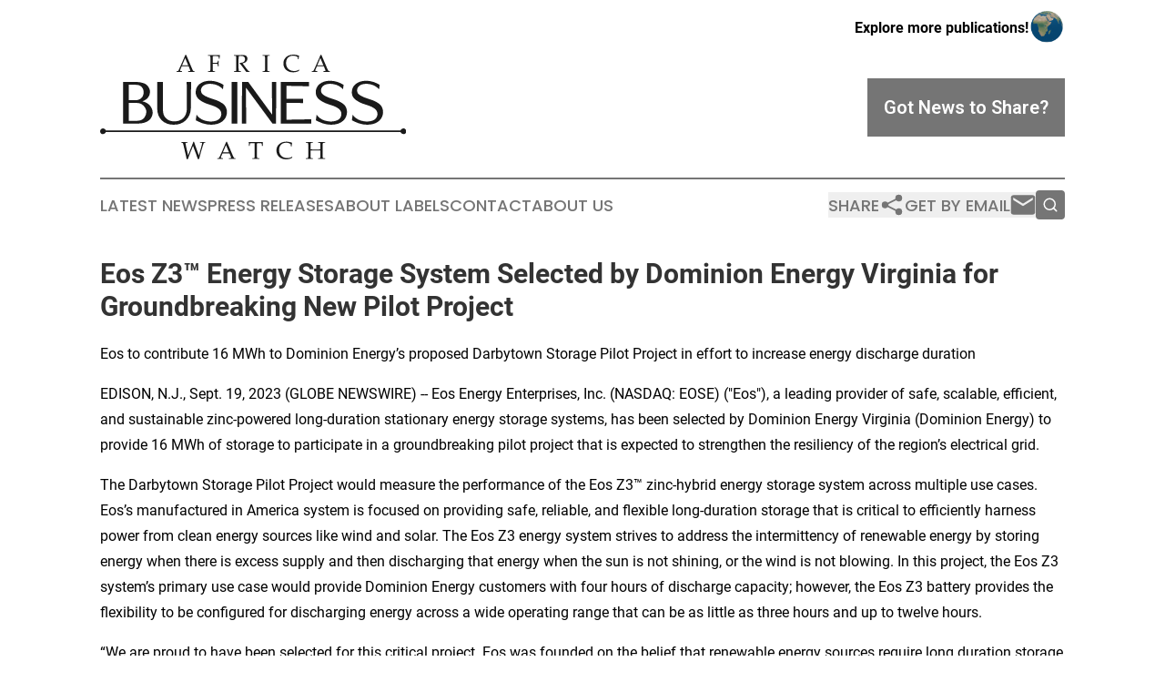

--- FILE ---
content_type: text/html;charset=utf-8
request_url: https://www.africabusinesswatch.com/article/656398890-eos-z3-energy-storage-system-selected-by-dominion-energy-virginia-for-groundbreaking-new-pilot-project
body_size: 8959
content:
<!DOCTYPE html>
<html lang="en">
<head>
  <title>Eos Z3™ Energy Storage System Selected by Dominion Energy Virginia for Groundbreaking New Pilot Project | Africa Business Watch</title>
  <meta charset="utf-8">
  <meta name="viewport" content="width=device-width, initial-scale=1">
    <meta name="description" content="Africa Business Watch is an online news publication focusing on business &amp; economy in the Africa: The best business and economy news from Africa">
    <link rel="icon" href="https://cdn.newsmatics.com/agp/sites/africabusinesswatch-favicon-1.png" type="image/png">
  <meta name="csrf-token" content="WQortzTbRVogT3xwE67GiZc_EP4Kq_iHCn8uG4tszsc=">
  <meta name="csrf-param" content="authenticity_token">
  <link href="/css/styles.min.css?v6eb3bc323562751890e3a74b24e16ad07f30b1f7" rel="stylesheet" data-turbo-track="reload">
  <link rel="stylesheet" href="/plugins/vanilla-cookieconsent/cookieconsent.css?v6eb3bc323562751890e3a74b24e16ad07f30b1f7">
  
<style type="text/css">
    :root {
        --color-primary-background: rgba(117, 117, 117, 0.2);
        --color-primary: #757575;
        --color-secondary: #1a1a1a;
    }
</style>

  <script type="importmap">
    {
      "imports": {
          "adController": "/js/controllers/adController.js?v6eb3bc323562751890e3a74b24e16ad07f30b1f7",
          "alertDialog": "/js/controllers/alertDialog.js?v6eb3bc323562751890e3a74b24e16ad07f30b1f7",
          "articleListController": "/js/controllers/articleListController.js?v6eb3bc323562751890e3a74b24e16ad07f30b1f7",
          "dialog": "/js/controllers/dialog.js?v6eb3bc323562751890e3a74b24e16ad07f30b1f7",
          "flashMessage": "/js/controllers/flashMessage.js?v6eb3bc323562751890e3a74b24e16ad07f30b1f7",
          "gptAdController": "/js/controllers/gptAdController.js?v6eb3bc323562751890e3a74b24e16ad07f30b1f7",
          "hamburgerController": "/js/controllers/hamburgerController.js?v6eb3bc323562751890e3a74b24e16ad07f30b1f7",
          "labelsDescription": "/js/controllers/labelsDescription.js?v6eb3bc323562751890e3a74b24e16ad07f30b1f7",
          "searchController": "/js/controllers/searchController.js?v6eb3bc323562751890e3a74b24e16ad07f30b1f7",
          "videoController": "/js/controllers/videoController.js?v6eb3bc323562751890e3a74b24e16ad07f30b1f7",
          "navigationController": "/js/controllers/navigationController.js?v6eb3bc323562751890e3a74b24e16ad07f30b1f7"          
      }
    }
  </script>
  <script>
      (function(w,d,s,l,i){w[l]=w[l]||[];w[l].push({'gtm.start':
      new Date().getTime(),event:'gtm.js'});var f=d.getElementsByTagName(s)[0],
      j=d.createElement(s),dl=l!='dataLayer'?'&l='+l:'';j.async=true;
      j.src='https://www.googletagmanager.com/gtm.js?id='+i+dl;
      f.parentNode.insertBefore(j,f);
      })(window,document,'script','dataLayer','GTM-KGCXW2X');
  </script>

  <script>
    window.dataLayer.push({
      'cookie_settings': 'delta'
    });
  </script>
</head>
<body class="df-5 is-subpage">
<noscript>
  <iframe src="https://www.googletagmanager.com/ns.html?id=GTM-KGCXW2X"
          height="0" width="0" style="display:none;visibility:hidden"></iframe>
</noscript>
<div class="layout">

  <!-- Top banner -->
  <div class="max-md:hidden w-full content universal-ribbon-inner flex justify-end items-center">
    <a href="https://www.affinitygrouppublishing.com/" target="_blank" class="brands">
      <span class="font-bold text-black">Explore more publications!</span>
      <div>
        <img src="/images/globe.png" height="40" width="40" class="icon-globe"/>
      </div>
    </a>
  </div>
  <header data-controller="hamburger">
  <div class="content">
    <div class="header-top">
      <div class="flex gap-2 masthead-container justify-between items-center">
        <div class="mr-4 logo-container">
          <a href="/">
              <img src="https://cdn.newsmatics.com/agp/sites/africabusinesswatch-logo-1.svg" alt="Africa Business Watch"
                class="max-md:!h-[60px] lg:!max-h-[115px]" height="361140"
                width="auto" />
          </a>
        </div>
        <button class="hamburger relative w-8 h-6">
          <span aria-hidden="true"
            class="block absolute h-[2px] w-9 bg-[--color-primary] transform transition duration-500 ease-in-out -translate-y-[15px]"></span>
          <span aria-hidden="true"
            class="block absolute h-[2px] w-7 bg-[--color-primary] transform transition duration-500 ease-in-out translate-x-[7px]"></span>
          <span aria-hidden="true"
            class="block absolute h-[2px] w-9 bg-[--color-primary] transform transition duration-500 ease-in-out translate-y-[15px]"></span>
        </button>
        <a href="/submit-news" class="max-md:hidden button button-upload-content button-primary w-fit">
          <span>Got News to Share?</span>
        </a>
      </div>
      <!--  Screen size line  -->
      <div class="absolute bottom-0 -ml-[20px] w-screen h-[1px] bg-[--color-primary] z-50 md:hidden">
      </div>
    </div>
    <!-- Navigation bar -->
    <div class="navigation is-hidden-on-mobile" id="main-navigation">
      <div class="w-full md:hidden">
        <div data-controller="search" class="relative w-full">
  <div data-search-target="form" class="relative active">
    <form data-action="submit->search#performSearch" class="search-form">
      <input type="text" name="query" placeholder="Search..." data-search-target="input" class="search-input md:hidden" />
      <button type="button" data-action="click->search#toggle" data-search-target="icon" class="button-search">
        <img height="18" width="18" src="/images/search.svg" />
      </button>
    </form>
  </div>
</div>

      </div>
      <nav class="navigation-part">
          <a href="/latest-news" class="nav-link">
            Latest News
          </a>
          <a href="/press-releases" class="nav-link">
            Press Releases
          </a>
          <a href="/about-labels" class="nav-link">
            About Labels
          </a>
          <a href="/contact" class="nav-link">
            Contact
          </a>
          <a href="/about" class="nav-link">
            About Us
          </a>
      </nav>
      <div class="w-full md:w-auto md:justify-end">
        <div data-controller="navigation" class="header-actions hidden">
  <button class="nav-link flex gap-1 items-center" onclick="window.ShareDialog.openDialog()">
    <span data-navigation-target="text">
      Share
    </span>
    <span class="icon-share"></span>
  </button>
  <button onclick="window.AlertDialog.openDialog()" class="nav-link nav-link-email flex items-center gap-1.5">
    <span data-navigation-target="text">
      Get by Email
    </span>
    <span class="icon-mail"></span>
  </button>
  <div class="max-md:hidden">
    <div data-controller="search" class="relative w-full">
  <div data-search-target="form" class="relative active">
    <form data-action="submit->search#performSearch" class="search-form">
      <input type="text" name="query" placeholder="Search..." data-search-target="input" class="search-input md:hidden" />
      <button type="button" data-action="click->search#toggle" data-search-target="icon" class="button-search">
        <img height="18" width="18" src="/images/search.svg" />
      </button>
    </form>
  </div>
</div>

  </div>
</div>

      </div>
      <a href="/submit-news" class="md:hidden uppercase button button-upload-content button-primary w-fit">
        <span>Got News to Share?</span>
      </a>
      <a href="https://www.affinitygrouppublishing.com/" target="_blank" class="nav-link-agp">
        Explore more publications!
        <img src="/images/globe.png" height="35" width="35" />
      </a>
    </div>
  </div>
</header>

  <div id="main-content" class="content">
    <div id="flash-message"></div>
    <h1>Eos Z3™ Energy Storage System Selected by Dominion Energy Virginia for Groundbreaking New Pilot Project</h1>
<div class="press-release">
  <h2>Eos to contribute 16 MWh to Dominion Energy&#x2019;s proposed Darbytown Storage Pilot Project in effort to increase energy discharge&#xA0;duration</h2>
      <p align="left">EDISON, N.J., Sept.  19, 2023  (GLOBE NEWSWIRE) -- Eos Energy Enterprises, Inc. (NASDAQ: EOSE) ("Eos"), a leading provider of safe, scalable, efficient, and sustainable zinc-powered long-duration stationary energy storage systems, has been selected by Dominion Energy&#xA0;Virginia&#xA0;(Dominion&#xA0;Energy) to provide 16 MWh of storage to participate in a groundbreaking&#xA0;pilot&#xA0;project that is expected to strengthen the&#xA0;resiliency of the region&#x2019;s electrical grid.&#xA0;<br></p>    <p>The Darbytown Storage Pilot Project would measure the performance of the Eos&#xA0;Z3&#x2122;&#xA0;zinc-hybrid energy storage system across multiple use cases. Eos&#x2019;s manufactured in America system is focused on providing safe, reliable, and flexible long-duration storage that is critical to efficiently harness power from clean energy sources like wind and solar. The Eos Z3 energy system strives to address the intermittency of renewable energy by storing energy when there is excess supply and then discharging that energy when the sun is not shining, or the wind is not blowing. In this project, the Eos Z3 system&#x2019;s primary use case would provide Dominion Energy customers with four hours of discharge capacity; however, the Eos Z3 battery provides the flexibility to be configured for discharging energy across a wide operating range that can be as little as three hours and up to twelve hours.</p>    <p>&#x201C;We are proud to have been selected for this critical project. Eos was founded on the belief that renewable energy sources require long duration storage to fully maximize their contribution to the energy mix. Dominion Energy understands that challenge and also that meeting those needs requires multiple storage technologies,&#x201D; said Marshall Chapin, Chief Customer Officer of Eos Energy Enterprises. &#x201C;We&#x2019;re excited for the opportunity to showcase the performance of our zinc-hybrid Eos Z3 energy system to one of the country&#x2019;s premier utilities, Dominion Energy.&#x201D;</p>    <p>&#x201C;Battery storage is a key component in making the grid increasingly clean,&#x201D; said Ed Baine, President of Dominion Energy Virginia. &#x201C;We are excited about this pilot project and partnering with Eos Energy Enterprises on its zinc-hybrid technology, which provides a safer alternative to conventional lithium-ion batteries.&#x201D;</p>    <p>If approved by both the Virginia State Corporation Commission (SCC) and Henrico County, construction on the project would begin at the Darbytown Power Station by late 2024 and be operational by late 2026. The total project would store up to 11 MW of electricity and power up to 2,750 homes in the region, with Eos contributing 4 MW or 16 MWh.</p>    <p>The Darbytown project, proposed in a filing made on September 18th to the Virginia State Corporation Commission (SCC), comes as Dominion is in the process of developing the largest offshore wind project in the U.S. and continuing to grow the second-largest solar power fleet nationwide.</p>    <p align="justify">In addition to a longer duration, Eos&#xA0;Z3 batteries&#xA0;present several other advantages over more traditional energy storage systems.&#xA0;Eos Z3&#x2122; modules are inherently nonflammable. With a water-based electrolyte and flame-retardant polymer framing, there&#x2019;s minimal risk of thermal runaway. When fully charged, they&#x2019;re at most mildly acidic (pH 2-4 range). Even when overcharged, the predominant outgassing component is water vapor.&#xA0;</p>    <p align="justify"><strong>About Eos Energy Enterprises</strong><br>Eos Energy Enterprises, Inc. is accelerating the shift to clean energy with positively ingenious solutions that transform how the world stores power. Our breakthrough Znyth&#x2122; aqueous zinc battery was designed to overcome the limitations of conventional lithium-ion technology. Safe, scalable, efficient, sustainable&#x2014;and manufactured in the U.S&#x2014;it's the core of our innovative systems that today provide utility, industrial, and commercial customers with a proven, reliable energy storage alternative for 3- to 12-hour applications. Eos was founded in 2008 and is headquartered in Edison, New Jersey. For more information about Eos (NASDAQ: EOSE), visit <a href="https://www.globenewswire.com/Tracker?data=86M1IIyiMENUD22vp5feD-ug-7Xdha1LVx9J4ucb7H3luNy0h-89k2lELebhKVPqtEwXn6d_C0DBFVOj23RUCw==" rel="nofollow" target="_blank"><u>eose.com</u></a>.</p>    <p><strong>About Dominion Energy&#xA0;</strong><br>About 7 million customers in 15 states energize their homes and businesses with electricity or natural gas from Dominion Energy (NYSE: D), headquartered in Richmond, Va. Dominion Energy is committed to safely providing reliable, affordable, and sustainable energy and to achieving Net Zero emissions by 2050. Please visit <a href="https://www.globenewswire.com/Tracker?data=kCRgBo1ir0AAwN_XFg_n6RmGja90Dlx0wFZ7gD_OFo8Rwjhc1-d2OS1Xq_hHjYWqODVjCi4qikXucm2B3BM-1iKQJ386MMBebgQGFAboihg=" rel="nofollow" target="_blank">DominionEnergy.com</a> to learn more.&#xA0;</p>  <table style="border-collapse: collapse; width:100%; border-collapse:collapse ;">
<tr>
<td style="max-width:8%; width:8%; min-width:8%;"><strong>Contacts</strong></td>
<td style="max-width:92%; width:92%; min-width:92%;">&#xA0;</td>
</tr>
<tr>
<td style="max-width:6%; width:6%; min-width:6%;">Investors:</td>
<td style="max-width:94%; width:94%; min-width:94%;"><a href="mailto:ir@eose.com" rel="nofollow" target="_blank">ir@eose.com</a></td>
</tr>
<tr>
<td>Media:</td>
<td><a href="mailto:media@eose.com" rel="nofollow" target="_blank">media@eose.com</a></td>
</tr>
</table>  <p><strong><br>Forward-Looking Statements / Disclaimer</strong></p>    <p>This press release includes certain statements that may constitute "forward-looking statements" within the meaning of the "safe harbor" provisions of the Private Securities Litigation Reform Act of 1995. Forward-looking statements include, but are not limited to, statements that refer to the Darbytown Storage Pilot Project and the approvals remaining in connection with the Darbytown project, including timing and related statements, forecasts or other characterizations of future events or circumstances, including any underlying assumptions. The words "anticipate," "believe," "continue," "could," "estimate," "expect," "intends," "may," "might," "plan," "possible," "potential," "predict," "project," "should," "would" and similar expressions may identify forward-looking statements, but the absence of these words does not mean that a statement is not forward-looking. Factors which may cause actual results to differ materially from current expectations include, but are not limited to: changes adversely affecting the business in which we are engaged; our ability to forecast trends accurately; our ability to secure final approval of a loan guarantee from the Department of Energy or the timing and final amount of any loan; our ability to generate cash, service indebtedness and incur additional indebtedness; our ability to secure financing to continue expansion; our ability to secure grants or other federal, state and local investment; our ability to secure satisfactory intercreditor arrangements or modifications with respect to our existing debt financings; our customer&#x2019;s ability to secure project financing; our ability to develop efficient manufacturing processes to scale and to forecast related costs and efficiencies accurately, and to secure labor; fluctuations in our revenue and operating results; competition from existing or new competitors; the failure to convert firm order backlog and pipeline to revenue; the failure to sufficiently reduce manufacturing costs, potential delays in the launch of our Eos Z3 battery; inefficient implementation of the Inflation Reduction Act of 2022; the amount of final tax credits available to our customers or to Eos pursuant to the Inflation Reduction Act; risks associated with security breaches in our information technology systems; the risk of a government shutdown as Eos remains in due diligence on its loan application with the U.S. Department of Energy Loan Programs Office or while we await approval and funding of any loan guarantee; risks related to legal proceedings or claims; risks associated with evolving energy policies in the United States and other countries and the potential costs of regulatory compliance; risks associated with changes in federal, state, or local laws; risks associated with potential costs of regulatory compliance; risks associated with changes to U.S. trade policies; risks resulting from the impact of global pandemics, including the novel coronavirus, Covid-19; our ability to maintain the listing of our shares of common stock on NASDAQ; our ability to grow our business and manage growth profitably, maintain relationships with customers and suppliers and retain our management and key employees; risks related to the adverse changes in general economic conditions, including inflationary pressures and increased interest rates; risk from supply chain disruptions and other impacts of geopolitical conflict; changes in applicable laws or regulations; the possibility that Eos may be adversely affected by other economic, business, and/or competitive factors; other factors beyond our control; risks related to adverse changes in general economic conditions and other risks and uncertainties. The forward-looking statements contained in this press release are also subject to additional risks, uncertainties, and factors, including those more fully described in Eos&#x2019;s most recent filings with the Securities and Exchange Commission, including Eos&#x2019;s most recent Annual Report on Form 10-K and subsequent reports on Forms 10-Q and 8-K. Further information on potential risks that could affect actual results will be included in the subsequent periodic and current reports and other filings that Eos makes with the Securities and Exchange Commission from time to time. Moreover, Eos operates in a very competitive and rapidly changing environment, and new risks and uncertainties may emerge that could have an impact on the forward-looking statements contained in this press release. Forward-looking statements speak only as of the date they are made. Readers are cautioned not to put undue reliance on forward-looking statements, and, except as required by law, Eos assumes no obligation and does not intend to update or revise these forward-looking statements, whether as a result of new information, future events, or otherwise.</p> <img class="__GNW8366DE3E__IMG" src="https://www.globenewswire.com/newsroom/ti?nf=ODkyNDYwNyM1ODIxMTY0IzIyMDMxNDU="> <br><img src="https://ml.globenewswire.com/media/YTAwNjViNmItMWQwOS00ZDY3LTkyNGItYWMzZTI0Yjc1YzAzLTEyMTQ2OTg=/tiny/Eos-Energy-Enterprises-Inc-.png" referrerpolicy="no-referrer-when-downgrade"><p><a href="https://www.globenewswire.com/NewsRoom/AttachmentNg/e491879a-7067-4b84-b74e-3ec1f45c26af" rel="nofollow"><img src="https://ml.globenewswire.com/media/e491879a-7067-4b84-b74e-3ec1f45c26af/small/eos-logo-2c-pri-pos-rgb-300ppi-png.png" border="0" width="150" height="62" alt="Primary Logo"></a></p>
    <p>
  Legal Disclaimer:
</p>
<p>
  EIN Presswire provides this news content "as is" without warranty of any kind. We do not accept any responsibility or liability
  for the accuracy, content, images, videos, licenses, completeness, legality, or reliability of the information contained in this
  article. If you have any complaints or copyright issues related to this article, kindly contact the author above.
</p>
<img class="prtr" src="https://www.einpresswire.com/tracking/article.gif?t=5&a=e9Zr7jM3dgvUVW77&i=s5_uXNAvi77DIuaE" alt="">
</div>

  </div>
</div>
<footer class="footer footer-with-line">
  <div class="content flex flex-col">
    <p class="footer-text text-sm mb-4 order-2 lg:order-1">© 1995-2026 Newsmatics Inc. dba Affinity Group Publishing &amp; Africa Business Watch. All Rights Reserved.</p>
    <div class="footer-nav lg:mt-2 mb-[30px] lg:mb-0 flex gap-7 flex-wrap justify-center order-1 lg:order-2">
        <a href="/about" class="footer-link">About</a>
        <a href="/archive" class="footer-link">Press Release Archive</a>
        <a href="/submit-news" class="footer-link">Submit Press Release</a>
        <a href="/legal/terms" class="footer-link">Terms &amp; Conditions</a>
        <a href="/legal/dmca" class="footer-link">Copyright/DMCA Policy</a>
        <a href="/legal/privacy" class="footer-link">Privacy Policy</a>
        <a href="/contact" class="footer-link">Contact</a>
    </div>
  </div>
</footer>
<div data-controller="dialog" data-dialog-url-value="/" data-action="click->dialog#clickOutside">
  <dialog
    class="modal-shadow fixed backdrop:bg-black/20 z-40 text-left bg-white rounded-full w-[350px] h-[350px] overflow-visible"
    data-dialog-target="modal"
  >
    <div class="text-center h-full flex items-center justify-center">
      <button data-action="click->dialog#close" type="button" class="modal-share-close-button">
        ✖
      </button>
      <div>
        <div class="mb-4">
          <h3 class="font-bold text-[28px] mb-3">Share us</h3>
          <span class="text-[14px]">on your social networks:</span>
        </div>
        <div class="flex gap-6 justify-center text-center">
          <a href="https://www.facebook.com/sharer.php?u=https://www.africabusinesswatch.com" class="flex flex-col items-center font-bold text-[#4a4a4a] text-sm" target="_blank">
            <span class="h-[55px] flex items-center">
              <img width="40px" src="/images/fb.png" alt="Facebook" class="mb-2">
            </span>
            <span class="text-[14px]">
              Facebook
            </span>
          </a>
          <a href="https://www.linkedin.com/sharing/share-offsite/?url=https://www.africabusinesswatch.com" class="flex flex-col items-center font-bold text-[#4a4a4a] text-sm" target="_blank">
            <span class="h-[55px] flex items-center">
              <img width="40px" height="40px" src="/images/linkedin.png" alt="LinkedIn" class="mb-2">
            </span>
            <span class="text-[14px]">
            LinkedIn
            </span>
          </a>
        </div>
      </div>
    </div>
  </dialog>
</div>

<div data-controller="alert-dialog" data-action="click->alert-dialog#clickOutside">
  <dialog
    class="fixed backdrop:bg-black/20 modal-shadow z-40 text-left bg-white rounded-full w-full max-w-[450px] aspect-square overflow-visible"
    data-alert-dialog-target="modal">
    <div class="flex items-center text-center -mt-4 h-full flex-1 p-8 md:p-12">
      <button data-action="click->alert-dialog#close" type="button" class="modal-close-button">
        ✖
      </button>
      <div class="w-full" data-alert-dialog-target="subscribeForm">
        <img class="w-8 mx-auto mb-4" src="/images/agps.svg" alt="AGPs" />
        <p class="md:text-lg">Get the latest news on this topic.</p>
        <h3 class="dialog-title mt-4">SIGN UP FOR FREE TODAY</h3>
        <form data-action="submit->alert-dialog#submit" method="POST" action="/alerts">
  <input type="hidden" name="authenticity_token" value="WQortzTbRVogT3xwE67GiZc_EP4Kq_iHCn8uG4tszsc=">

  <input data-alert-dialog-target="fullnameInput" type="text" name="fullname" id="fullname" autocomplete="off" tabindex="-1">
  <label>
    <input data-alert-dialog-target="emailInput" placeholder="Email address" name="email" type="email"
      value=""
      class="rounded-xs mb-2 block w-full bg-white px-4 py-2 text-gray-900 border-[1px] border-solid border-gray-600 focus:border-2 focus:border-gray-800 placeholder:text-gray-400"
      required>
  </label>
  <div class="text-red-400 text-sm" data-alert-dialog-target="errorMessage"></div>

  <input data-alert-dialog-target="timestampInput" type="hidden" name="timestamp" value="1770150986" autocomplete="off" tabindex="-1">

  <input type="submit" value="Sign Up"
    class="!rounded-[3px] w-full mt-2 mb-4 bg-primary px-5 py-2 leading-5 font-semibold text-white hover:color-primary/75 cursor-pointer">
</form>
<a data-action="click->alert-dialog#close" class="text-black underline hover:no-underline inline-block mb-4" href="#">No Thanks</a>
<p class="text-[15px] leading-[22px]">
  By signing to this email alert, you<br /> agree to our
  <a href="/legal/terms" class="underline text-primary hover:no-underline" target="_blank">Terms & Conditions</a>
</p>

      </div>
      <div data-alert-dialog-target="checkEmail" class="hidden">
        <img class="inline-block w-9" src="/images/envelope.svg" />
        <h3 class="dialog-title">Check Your Email</h3>
        <p class="text-lg mb-12">We sent a one-time activation link to <b data-alert-dialog-target="userEmail"></b>.
          Just click on the link to
          continue.</p>
        <p class="text-lg">If you don't see the email in your inbox, check your spam folder or <a
            class="underline text-primary hover:no-underline" data-action="click->alert-dialog#showForm" href="#">try
            again</a>
        </p>
      </div>

      <!-- activated -->
      <div data-alert-dialog-target="activated" class="hidden">
        <img class="w-8 mx-auto mb-4" src="/images/agps.svg" alt="AGPs" />
        <h3 class="dialog-title">SUCCESS</h3>
        <p class="text-lg">You have successfully confirmed your email and are subscribed to <b>
            Africa Business Watch
          </b> daily
          news alert.</p>
      </div>
      <!-- alreadyActivated -->
      <div data-alert-dialog-target="alreadyActivated" class="hidden">
        <img class="w-8 mx-auto mb-4" src="/images/agps.svg" alt="AGPs" />
        <h3 class="dialog-title">Alert was already activated</h3>
        <p class="text-lg">It looks like you have already confirmed and are receiving the <b>
            Africa Business Watch
          </b> daily news
          alert.</p>
      </div>
      <!-- activateErrorMessage -->
      <div data-alert-dialog-target="activateErrorMessage" class="hidden">
        <img class="w-8 mx-auto mb-4" src="/images/agps.svg" alt="AGPs" />
        <h3 class="dialog-title">Oops!</h3>
        <p class="text-lg mb-4">It looks like something went wrong. Please try again.</p>
        <form data-action="submit->alert-dialog#submit" method="POST" action="/alerts">
  <input type="hidden" name="authenticity_token" value="WQortzTbRVogT3xwE67GiZc_EP4Kq_iHCn8uG4tszsc=">

  <input data-alert-dialog-target="fullnameInput" type="text" name="fullname" id="fullname" autocomplete="off" tabindex="-1">
  <label>
    <input data-alert-dialog-target="emailInput" placeholder="Email address" name="email" type="email"
      value=""
      class="rounded-xs mb-2 block w-full bg-white px-4 py-2 text-gray-900 border-[1px] border-solid border-gray-600 focus:border-2 focus:border-gray-800 placeholder:text-gray-400"
      required>
  </label>
  <div class="text-red-400 text-sm" data-alert-dialog-target="errorMessage"></div>

  <input data-alert-dialog-target="timestampInput" type="hidden" name="timestamp" value="1770150986" autocomplete="off" tabindex="-1">

  <input type="submit" value="Sign Up"
    class="!rounded-[3px] w-full mt-2 mb-4 bg-primary px-5 py-2 leading-5 font-semibold text-white hover:color-primary/75 cursor-pointer">
</form>
<a data-action="click->alert-dialog#close" class="text-black underline hover:no-underline inline-block mb-4" href="#">No Thanks</a>
<p class="text-[15px] leading-[22px]">
  By signing to this email alert, you<br /> agree to our
  <a href="/legal/terms" class="underline text-primary hover:no-underline" target="_blank">Terms & Conditions</a>
</p>

      </div>

      <!-- deactivated -->
      <div data-alert-dialog-target="deactivated" class="hidden">
        <img class="w-8 mx-auto mb-4" src="/images/agps.svg" alt="AGPs" />
        <h3 class="dialog-title">You are Unsubscribed!</h3>
        <p class="text-lg">You are no longer receiving the <b>
            Africa Business Watch
          </b>daily news alert.</p>
      </div>
      <!-- alreadyDeactivated -->
      <div data-alert-dialog-target="alreadyDeactivated" class="hidden">
        <img class="w-8 mx-auto mb-4" src="/images/agps.svg" alt="AGPs" />
        <h3 class="dialog-title">You have already unsubscribed!</h3>
        <p class="text-lg">You are no longer receiving the <b>
            Africa Business Watch
          </b> daily news alert.</p>
      </div>
      <!-- deactivateErrorMessage -->
      <div data-alert-dialog-target="deactivateErrorMessage" class="hidden">
        <img class="w-8 mx-auto mb-4" src="/images/agps.svg" alt="AGPs" />
        <h3 class="dialog-title">Oops!</h3>
        <p class="text-lg">Try clicking the Unsubscribe link in the email again and if it still doesn't work, <a
            href="/contact">contact us</a></p>
      </div>
    </div>
  </dialog>
</div>

<script src="/plugins/vanilla-cookieconsent/cookieconsent.umd.js?v6eb3bc323562751890e3a74b24e16ad07f30b1f7"></script>
  <script src="/js/cookieconsent.js?v6eb3bc323562751890e3a74b24e16ad07f30b1f7"></script>

<script type="module" src="/js/app.js?v6eb3bc323562751890e3a74b24e16ad07f30b1f7"></script>
</body>
</html>


--- FILE ---
content_type: image/svg+xml
request_url: https://cdn.newsmatics.com/agp/sites/africabusinesswatch-logo-1.svg
body_size: 19518
content:
<?xml version="1.0" encoding="UTF-8" standalone="no"?>
<!-- Creator: CorelDRAW X7 -->

<svg
   xmlns:dc="http://purl.org/dc/elements/1.1/"
   xmlns:cc="http://creativecommons.org/ns#"
   xmlns:rdf="http://www.w3.org/1999/02/22-rdf-syntax-ns#"
   xmlns:svg="http://www.w3.org/2000/svg"
   xmlns="http://www.w3.org/2000/svg"
   xmlns:sodipodi="http://sodipodi.sourceforge.net/DTD/sodipodi-0.dtd"
   xmlns:inkscape="http://www.inkscape.org/namespaces/inkscape"
   xml:space="preserve"
   width="10.5395in"
   height="3.6114066in"
   version="1.0"
   viewBox="0 0 1053951 361140.65"
   id="svg18"
   sodipodi:docname="africabusinesswatch-logo-b27-svg_cropped.svg"
   style="clip-rule:evenodd;fill-rule:evenodd;image-rendering:optimizeQuality;shape-rendering:geometricPrecision;text-rendering:geometricPrecision"
   inkscape:version="0.92.3 (2405546, 2018-03-11)"><metadata
   id="metadata24"><rdf:RDF><cc:Work
       rdf:about=""><dc:format>image/svg+xml</dc:format><dc:type
         rdf:resource="http://purl.org/dc/dcmitype/StillImage" /></cc:Work></rdf:RDF></metadata><defs
   id="defs22" /><sodipodi:namedview
   pagecolor="#ffffff"
   bordercolor="#666666"
   borderopacity="1"
   objecttolerance="10"
   gridtolerance="10"
   guidetolerance="10"
   inkscape:pageopacity="0"
   inkscape:pageshadow="2"
   inkscape:window-width="640"
   inkscape:window-height="480"
   id="namedview20"
   showgrid="false"
   inkscape:zoom="0.29734114"
   inkscape:cx="508.12996"
   inkscape:cy="124.21046"
   inkscape:window-x="0"
   inkscape:window-y="0"
   inkscape:window-maximized="0"
   inkscape:current-layer="svg18" />
 <g
   id="Layer_x0020_2"
   transform="translate(-55343,-181631.41)">
  <metadata
   id="CorelCorpID_0Corel-Layer" />
  <path
   d="m 318854,241415 -367,-325 v -2138 l 367,-338 c 1997,-29 3293,-129 3869,-309 575,-170 1096,-537 1547,-1071 450,-534 1366,-2293 2746,-5248 l 4335,-9403 11214,-25403 c 2113,-4981 4209,-9950 6306,-14931 h 2673 l 17606,41405 2351,5515 c 688,1579 1477,3280 2377,5123 887,1830 1508,2929 1846,3251 350,325 772,592 1280,762 505,180 1646,280 3405,309 l 325,338 v 2138 l -325,325 c -2913,-241 -5544,-367 -7882,-367 -4560,142 -9120,267 -13677,367 l -338,-325 v -2138 l 338,-338 c 3081,-58 4994,-184 5769,-396 775,-196 1155,-675 1155,-1421 0,-605 -200,-1393 -579,-2393 l -5065,-12567 h -23884 l -4490,10557 c -800,1898 -1196,3277 -1196,4165 0,688 366,1196 1112,1521 747,338 2618,505 5615,534 l 367,338 v 2138 l -337,325 c -3548,-212 -6641,-325 -9317,-325 -3026,0 -6065,113 -9146,325 z m 18800,-23122 h 20858 l -10345,-24869 z m 105253,-4998 v 8374 l 42,8037 c 29,2997 116,4981 254,5965 141,972 338,1605 591,1888 267,293 776,547 1506,746 746,209 2576,364 5489,476 l 325,241 v 2068 l -325,325 c -6982,-212 -10921,-325 -11834,-325 -875,0 -4814,113 -11796,325 l -322,-325 v -2068 l 322,-241 c 2592,-112 4293,-251 5139,-409 842,-166 1405,-392 1688,-659 296,-283 521,-830 704,-1646 184,-830 280,-2705 309,-5615 l 42,-8783 v -19083 l -84,-8049 c -29,-3126 -100,-5152 -225,-6052 -128,-917 -325,-1522 -579,-1817 -267,-309 -759,-547 -1505,-746 -746,-197 -2576,-338 -5489,-451 l -322,-296 v -2051 l 322,-296 c 11654,167 18465,251 20408,251 6544,0 13255,-84 20125,-251 l 338,296 c -451,1363 -734,2926 -875,4669 -138,1746 -280,4223 -451,7403 l -337,338 h -1926 l -297,-338 c -57,-183 -183,-1251 -366,-3165 -141,-1520 -367,-2900 -659,-4167 -2859,-971 -6799,-1447 -11838,-1447 -2251,0 -4898,167 -7908,492 -308,2151 -466,7374 -466,15677 v 7136 c 3492,42 5869,68 7136,68 2338,0 4348,-84 6023,-267 1676,-167 2676,-351 3014,-505 321,-170 575,-479 759,-929 183,-451 350,-1451 520,-2998 l 239,-2225 295,-322 h 2097 l 338,364 -296,9036 c 0,1042 42,2547 129,4532 112,2251 167,3997 167,5235 l -380,325 h -2055 l -295,-325 -168,-3505 c -71,-1380 -212,-2377 -408,-3010 -183,-634 -508,-1042 -942,-1239 -438,-183 -1422,-366 -2930,-537 -1518,-167 -3840,-237 -6966,-237 -2785,0 -4869,41 -6277,112 z m 72939,-30171 338,-296 c 5027,225 8937,337 11738,337 3110,0 7304,-99 12581,-295 1958,-58 3364,-84 4251,-84 6953,0 11667,1264 14144,3798 2463,2534 3701,5518 3701,8992 0,2309 -605,4576 -1817,6798 -1209,2225 -2981,4123 -5348,5715 -2364,1575 -5628,2772 -9779,3559 775,1071 2167,2927 4164,5574 l 5856,7740 c 1901,2560 3927,5265 6107,8108 2168,2843 3576,4460 4210,4827 617,363 1167,588 1617,675 463,84 1181,125 2168,125 l 338,325 v 1943 l -380,379 c -1325,-170 -2888,-254 -4702,-254 -1942,0 -4081,84 -6389,254 -1901,-2322 -4882,-6319 -8950,-12005 -4727,-6602 -9555,-12709 -14511,-18353 l 409,-1264 c 1434,68 2547,113 3351,113 4756,0 8471,-1142 11172,-3422 2689,-2280 4039,-5444 4039,-9483 0,-3631 -1209,-6361 -3631,-8221 -2421,-1858 -5685,-2787 -9808,-2787 -2885,0 -5615,395 -8162,1196 -425,608 -621,5756 -621,15468 v 19083 l 42,8037 c 29,3109 100,5123 241,6023 142,914 338,1518 605,1814 254,309 759,563 1505,762 733,209 2563,364 5477,476 l 337,241 v 2068 l -337,325 c -142,0 -2550,-71 -7249,-241 -1959,-55 -3476,-84 -4589,-84 -843,0 -4769,113 -11780,325 l -338,-325 v -2068 l 338,-241 c 2547,-112 4251,-251 5110,-409 843,-166 1422,-379 1701,-646 296,-254 537,-817 705,-1659 183,-859 283,-2760 308,-5702 l 46,-8696 v -19083 l -87,-8049 c -26,-3126 -97,-5152 -226,-6052 -125,-917 -308,-1522 -575,-1817 -254,-309 -759,-547 -1505,-746 -746,-197 -2563,-338 -5477,-451 l -338,-296 z m 99330,-296 5152,167 c 3376,112 5598,170 6640,170 930,0 4869,-112 11838,-337 l 322,296 v 2051 l -322,296 c -1900,58 -3364,142 -4393,242 -1042,112 -1785,321 -2251,617 -463,312 -775,1013 -929,2126 -155,1112 -226,2659 -226,4643 l -83,9487 v 19083 l 42,8037 c 28,3109 112,5123 254,6023 125,914 324,1518 591,1814 267,309 759,563 1506,762 746,209 2576,364 5489,476 l 322,241 v 2068 l -322,325 c -141,0 -2563,-71 -7262,-241 -1958,-55 -3476,-84 -4576,-84 -858,0 -4785,113 -11792,325 l -338,-325 v -2068 l 338,-241 c 2563,-112 4264,-251 5110,-409 858,-166 1421,-379 1717,-646 280,-254 518,-817 701,-1659 170,-859 283,-2760 296,-5702 l 42,-8696 v -19083 l -71,-8049 c -26,-3126 -113,-5152 -238,-6052 -113,-917 -309,-1522 -576,-1817 -254,-309 -762,-547 -1492,-746 -746,-197 -2576,-338 -5489,-451 l -338,-296 v -2051 z m 125741,51296 -1560,3827 c -6110,3110 -12626,4660 -19549,4660 -9921,0 -17987,-2817 -24177,-8445 -6207,-5644 -9304,-13005 -9304,-22109 0,-6261 1550,-11738 4644,-16424 3084,-4685 7165,-8190 12246,-10512 5065,-2322 10764,-3490 17083,-3490 3659,0 7278,393 10850,1155 3563,772 6544,1688 8937,2772 l 296,409 c -633,1533 -1225,5344 -1772,11426 l -296,324 h -1929 l -338,-324 -408,-7024 c -2010,-1589 -4432,-2827 -7275,-3727 -2843,-888 -5814,-1338 -8882,-1338 -4657,0 -8808,1000 -12497,2997 -3685,1984 -6541,4869 -8583,8654 -2026,3773 -3039,8403 -3039,13877 0,5489 1196,10316 3589,14468 2376,4152 5643,7332 9779,9570 4139,2223 8979,3336 14498,3336 2447,0 4798,-242 7049,-705 2251,-463 4139,-1042 5628,-1730 1492,-691 2929,-1521 4309,-2521 z m 43334,7291 -367,-325 v -2138 l 367,-338 c 1997,-29 3293,-129 3869,-309 575,-170 1096,-537 1547,-1071 450,-534 1366,-2293 2746,-5248 l 4335,-9403 11214,-25403 c 2112,-4981 4209,-9950 6306,-14931 h 2673 l 17607,41405 2350,5515 c 689,1579 1476,3280 2377,5123 888,1830 1508,2929 1846,3251 350,325 772,592 1280,762 505,180 1646,280 3405,309 l 325,338 v 2138 l -325,325 c -2913,-241 -5544,-367 -7882,-367 -4560,142 -9120,267 -13677,367 l -338,-325 v -2138 l 338,-338 c 3081,-58 4994,-184 5769,-396 775,-196 1155,-675 1155,-1421 0,-605 -200,-1393 -579,-2393 l -5065,-12567 h -23884 l -4490,10557 c -801,1898 -1196,3277 -1196,4165 0,688 366,1196 1113,1521 746,338 2617,505 5614,534 l 367,338 v 2138 l -338,325 c -3547,-212 -6641,-325 -9316,-325 -3026,0 -6065,113 -9146,325 z m 18800,-23122 h 20858 l -10345,-24869 z"
   id="path3"
   inkscape:connector-curvature="0"
   style="fill:#1a1a1a" />
 </g>
 <g
   id="Layer_x0020_3"
   transform="translate(-55343,-181631.41)">
  <metadata
   id="CorelCorpID_1Corel-Layer" />
  <path
   d="m 134506,275873 v 143438 h 48325 c 6149,0 11099,-263 14845,-787 7236,-1087 13497,-2998 18784,-5699 5399,-2849 9522,-6149 12298,-9895 2772,-3863 4759,-7799 5923,-11735 1312,-3975 1763,-7950 1312,-11960 -562,-8435 -3862,-16009 -9898,-22759 -5924,-6785 -14433,-11397 -25569,-13832 8287,-2849 14583,-6898 19009,-12185 4460,-5360 6859,-11470 7235,-18333 450,-4573 -151,-8847 -1762,-12857 -1463,-4200 -4014,-8063 -7686,-11661 -3672,-3711 -8924,-6599 -15822,-8548 -6860,-2135 -15108,-3187 -24705,-3187 z m 19344,9673 h 22383 c 5287,0 9371,486 12332,1538 5625,1797 9787,5023 12488,9635 2810,4572 4197,9747 4197,15596 0,5136 -1387,9973 -4197,14507 -2849,4538 -6975,7837 -12410,9899 -4014,1537 -8362,2286 -13047,2286 h -21746 z m 0,62797 h 28345 c 9297,0 16983,3300 23055,9896 6148,6598 9223,13535 9223,20883 0,5699 -1689,11359 -5062,17019 -3448,5550 -8210,9487 -14282,11735 -1875,601 -4049,1087 -6486,1424 -2399,226 -4387,415 -5924,563 -1463,0 -3824,39 -7123,113 -3226,-74 -5213,-113 -5924,-113 h -15822 z m 97962,-72470 v 90164 c 0,18070 5435,32281 16269,42626 10237,9825 23769,14697 40527,14697 16983,0 30631,-4872 40977,-14697 11699,-11059 17697,-25080 17996,-42063 l 975,-90727 h -15257 c 74,151 261,30554 560,91251 225,6750 -862,13124 -3184,19122 -2212,5923 -5364,10795 -9448,14619 -7837,7313 -18109,10985 -30744,10985 -11583,0 -21106,-3672 -28567,-10985 -4122,-4123 -6898,-8696 -8361,-13719 -1312,-5062 -2023,-11024 -2097,-17922 l -77,-93351 z m 185615,-3975 c -16423,-862 -29995,3074 -40752,11886 -4164,3373 -7460,7985 -9898,13835 -2174,5772 -2888,11995 -2062,18668 936,6673 3711,12372 8323,17134 3373,3374 7573,6522 12632,9449 5139,2923 9374,5058 12748,6374 3451,1312 8435,3071 14922,5248 6447,2061 11284,3747 14506,5058 3300,1165 7011,3039 11098,5625 4162,2399 7349,5213 9562,8435 3524,4538 4759,9973 3749,16273 -900,6145 -3675,11095 -8361,14806 -4162,3225 -9860,5473 -17022,6711 -6972,1165 -14095,1165 -21405,0 -6898,-1013 -13423,-3074 -19572,-6148 -5997,-3223 -11095,-7159 -15256,-11848 -527,-749 -1614,-2434 -3299,-5058 l -2737,19867 c 1087,303 4049,1727 8885,4274 9371,4689 19045,7873 28979,9561 10197,1537 19794,1576 28792,113 8998,-1537 16758,-4612 23283,-9224 6673,-4685 11471,-10647 14394,-17883 2926,-7834 3714,-15334 2290,-22418 -1390,-7123 -4200,-12934 -8435,-17472 -2927,-3222 -7011,-6258 -12185,-9107 -5062,-2927 -9449,-5101 -13199,-6487 -3750,-1463 -9033,-3299 -15931,-5473 -5850,-2062 -10423,-3676 -13722,-4837 -3149,-1351 -6786,-3001 -10873,-5062 -4088,-2212 -7349,-4499 -9786,-6937 -2849,-2997 -4387,-6898 -4612,-11734 -148,-4985 1425,-9445 4724,-13420 3750,-4235 8699,-7050 14848,-8435 6223,-1538 12860,-1763 19980,-676 10388,1312 19122,4499 26133,9561 4460,2923 7798,5847 10011,8773 l 1987,-15597 c -14211,-8548 -28457,-13159 -42739,-13835 z m 70630,3975 v 143438 h 19569 V 275873 Z m 36028,0 -1087,143438 h 15259 l -977,-124130 91366,124130 h 12221 l 974,-143438 h -15259 l 1090,112884 -82368,-112884 z m 133128,0 v 143438 h 104674 v -14735 l -85330,1537 v -58072 l 57773,527 v -14809 l -57773,524 v -45026 l 77532,1538 v -14922 z m 173543,-3975 c -16424,-862 -29995,3074 -40752,11886 -4165,3373 -7461,7985 -9899,13835 -2174,5772 -2888,11995 -2061,18668 936,6673 3711,12372 8323,17134 3373,3374 7573,6522 12632,9449 5139,2923 9374,5058 12747,6374 3451,1312 8436,3071 14922,5248 6448,2061 11285,3747 14507,5058 3299,1165 7011,3039 11098,5625 4161,2399 7348,5213 9561,8435 3525,4538 4759,9973 3749,16273 -900,6145 -3675,11095 -8361,14806 -4161,3225 -9860,5473 -17021,6711 -6972,1165 -14095,1165 -21405,0 -6898,-1013 -13424,-3074 -19572,-6148 -5998,-3223 -11095,-7159 -15256,-11848 -528,-749 -1615,-2434 -3300,-5058 l -2737,19867 c 1088,303 4049,1727 8886,4274 9371,4689 19044,7873 28978,9561 10198,1537 19794,1576 28792,113 8998,-1537 16758,-4612 23283,-9224 6673,-4685 11471,-10647 14395,-17883 2926,-7834 3714,-15334 2289,-22418 -1389,-7123 -4200,-12934 -8435,-17472 -2926,-3222 -7011,-6258 -12185,-9107 -5062,-2927 -9449,-5101 -13198,-6487 -3750,-1463 -9034,-3299 -15932,-5473 -5849,-2062 -10423,-3676 -13722,-4837 -3148,-1351 -6786,-3001 -10873,-5062 -4087,-2212 -7348,-4499 -9786,-6937 -2849,-2997 -4386,-6898 -4611,-11734 -148,-4985 1424,-9445 4724,-13420 3749,-4235 8699,-7050 14847,-8435 6223,-1538 12861,-1763 19981,-676 10387,1312 19121,4499 26132,9561 4461,2923 7799,5847 10011,8773 l 1988,-15597 c -14211,-8548 -28458,-13159 -42739,-13835 z m 124129,0 c -16423,-862 -29994,3074 -40751,11886 -4165,3373 -7461,7985 -9899,13835 -2174,5772 -2887,11995 -2061,18668 936,6673 3711,12372 8323,17134 3373,3374 7573,6522 12632,9449 5139,2923 9374,5058 12747,6374 3451,1312 8436,3071 14922,5248 6448,2061 11285,3747 14507,5058 3300,1165 7011,3039 11098,5625 4162,2399 7349,5213 9561,8435 3525,4538 4760,9973 3750,16273 -901,6145 -3676,11095 -8362,14806 -4161,3225 -9859,5473 -17021,6711 -6972,1165 -14096,1165 -21405,0 -6898,-1013 -13423,-3074 -19572,-6148 -5998,-3223 -11095,-7159 -15256,-11848 -528,-749 -1615,-2434 -3300,-5058 l -2737,19867 c 1087,303 4049,1727 8886,4274 9371,4689 19044,7873 28978,9561 10198,1537 19794,1576 28792,113 8998,-1537 16758,-4612 23283,-9224 6673,-4685 11471,-10647 14394,-17883 2927,-7834 3715,-15334 2290,-22418 -1389,-7123 -4200,-12934 -8435,-17472 -2927,-3222 -7011,-6258 -12185,-9107 -5062,-2927 -9448,-5101 -13198,-6487 -3750,-1463 -9033,-3299 -15932,-5473 -5849,-2062 -10422,-3676 -13722,-4837 -3148,-1351 -6785,-3001 -10873,-5062 -4087,-2212 -7348,-4499 -9785,-6937 -2850,-2997 -4387,-6898 -4612,-11734 -148,-4985 1425,-9445 4724,-13420 3750,-4235 8699,-7050 14848,-8435 6223,-1538 12860,-1763 19980,-676 10387,1312 19122,4499 26132,9561 4461,2923 7799,5847 10011,8773 l 1988,-15597 c -14211,-8548 -28458,-13159 -42740,-13835 z"
   id="path7"
   inkscape:connector-curvature="0"
   style="fill:#1a1a1a" />
 </g>
 <g
   id="Layer_x0020_4"
   transform="translate(-55343,-181631.41)">
  <metadata
   id="CorelCorpID_2Corel-Layer" />
  <path
   d="m 74840,442959 h 1014957 c 1264,-4058 5050,-7004 9524,-7004 5509,0 9973,4465 9973,9973 0,5509 -4464,9974 -9973,9974 -4475,0 -8260,-2947 -9524,-7006 H 74840 c -1263,4059 -5048,7006 -9523,7006 -5509,0 -9974,-4465 -9974,-9974 0,-5508 4465,-9973 9974,-9973 4474,0 8260,2946 9523,7004 z"
   id="path11"
   inkscape:connector-curvature="0"
   style="fill:#1a1a1a" />
 </g>
 <g
   id="Layer_x0020_5"
   transform="translate(-55343,-181631.41)">
  <metadata
   id="CorelCorpID_3Corel-Layer" />
  <path
   d="m 353380,542039 -3756,-17198 -7953,-33931 c -634,-2701 -1293,-4206 -1984,-4515 -689,-312 -2168,-605 -4448,-888 l -338,-325 v -1813 l 338,-380 c 3955,225 7461,338 10513,338 2280,0 5602,-113 9979,-338 l 366,380 v 1813 l -325,325 c -3055,113 -4881,267 -5502,450 -621,197 -929,647 -929,1367 0,576 266,2390 816,5457 550,3069 1055,5561 1493,7490 l 6473,28567 10175,-25360 c 2673,-6699 5291,-13719 7879,-21068 h 2647 c 2196,6911 4460,13597 6798,20084 l 9684,26881 7007,-24614 c 717,-2576 1604,-5982 2646,-10175 1042,-4210 1563,-6644 1563,-7307 0,-746 -341,-1196 -1029,-1376 -688,-184 -2659,-312 -5939,-396 l -322,-366 v -1814 l 322,-338 c 4672,225 7486,338 8457,338 875,0 3731,-113 8570,-338 l 341,338 v 1855 l -341,283 c -1559,55 -2601,196 -3135,438 -521,225 -971,588 -1354,1067 -392,480 -942,1888 -1646,4223 l -2390,7670 -4251,13905 c -605,1997 -1717,6065 -3335,12201 l -4589,17070 h -4194 c -2871,-8528 -5235,-15339 -7094,-20450 l -9400,-25444 -8204,20366 -4418,11539 c -1155,3055 -2071,5544 -2760,7474 l -2267,6515 z m 106002,-463 -367,-324 v -2139 l 367,-338 c 1997,-29 3293,-129 3869,-308 575,-171 1096,-537 1547,-1071 450,-534 1366,-2293 2746,-5249 l 4335,-9403 11214,-25402 c 2113,-4982 4209,-9950 6306,-14932 h 2672 l 17607,41405 2351,5515 c 688,1579 1476,3280 2377,5123 887,1830 1508,2930 1846,3251 350,325 772,592 1279,763 506,179 1647,279 3406,308 l 325,338 v 2139 l -325,324 c -2913,-241 -5544,-367 -7882,-367 -4560,142 -9120,267 -13677,367 l -338,-324 v -2139 l 338,-338 c 3081,-58 4994,-183 5769,-395 775,-197 1155,-676 1155,-1422 0,-604 -200,-1392 -579,-2392 l -5065,-12568 h -23884 l -4490,10558 c -801,1897 -1196,3277 -1196,4164 0,688 366,1197 1112,1521 746,338 2618,505 5615,534 l 367,338 v 2139 l -338,324 c -3547,-212 -6640,-324 -9316,-324 -3026,0 -6065,112 -9146,324 z m 18800,-23122 h 20858 l -10345,-24869 z m 137045,-35465 380,380 c -251,2463 -380,6782 -380,12947 l -325,325 h -1939 l -325,-367 -466,-3801 c -209,-2026 -392,-3277 -505,-3727 -125,-454 -325,-792 -604,-988 -267,-209 -1168,-379 -2676,-521 -1518,-138 -3206,-209 -5065,-209 h -7799 c -225,6220 -337,9809 -337,10764 v 24039 l 86,8036 c 26,3110 97,5123 226,6049 125,917 321,1521 575,1804 267,293 775,547 1505,747 746,209 2592,363 5531,476 l 284,240 v 2069 l -284,324 c -7036,-212 -10963,-324 -11792,-324 -887,0 -4798,112 -11751,324 l -325,-324 v -2069 l 325,-240 c 2589,-113 4293,-251 5136,-409 829,-167 1392,-380 1688,-646 283,-255 521,-817 721,-1660 196,-858 292,-2759 292,-5702 l 87,-8695 v -24039 c 0,-434 -112,-4023 -338,-10764 h -6152 c -2518,0 -4698,55 -6544,168 -1843,112 -2910,395 -3193,845 -296,451 -563,1927 -817,4432 l -409,3801 -366,367 h -1897 l -325,-325 c -55,-6628 -184,-10950 -380,-12947 l 380,-380 c 4785,225 12734,338 23868,338 11359,0 19321,-113 23910,-338 z m 101719,51297 -1560,3827 c -6110,3109 -12626,4659 -19549,4659 -9922,0 -17987,-2816 -24178,-8444 -6206,-5644 -9303,-13006 -9303,-22109 0,-6262 1550,-11739 4644,-16424 3084,-4686 7165,-8191 12246,-10513 5065,-2322 10763,-3489 17083,-3489 3659,0 7277,392 10850,1154 3563,772 6544,1689 8937,2772 l 296,409 c -634,1534 -1225,5345 -1772,11426 l -296,325 h -1929 l -338,-325 -408,-7024 c -2011,-1588 -4432,-2826 -7275,-3727 -2843,-887 -5814,-1338 -8882,-1338 -4657,0 -8808,1000 -12497,2998 -3685,1984 -6541,4868 -8584,8654 -2025,3772 -3038,8403 -3038,13876 0,5490 1196,10317 3588,14468 2377,4152 5645,7333 9780,9571 4139,2222 8979,3335 14497,3335 2448,0 4798,-241 7049,-704 2252,-464 4139,-1043 5628,-1731 1493,-691 2930,-1521 4309,-2521 z m 47003,-51297 c 7007,225 10934,338 11793,338 900,0 4856,-113 11838,-338 l 321,296 v 2052 l -321,296 c -1901,58 -3364,141 -4393,241 -1043,112 -1785,321 -2252,617 -463,312 -775,1013 -929,2126 -154,1113 -225,2659 -225,4644 l -84,9487 v 5769 c 6023,170 11722,238 17112,238 7361,0 12976,-68 16819,-238 v -5769 l -84,-8050 c -28,-3126 -112,-5152 -241,-6052 -138,-916 -337,-1521 -575,-1817 -254,-309 -747,-547 -1493,-746 -746,-196 -2576,-338 -5515,-450 l -296,-296 v -2052 l 296,-296 c 7037,225 10976,338 11822,338 942,0 4882,-113 11834,-338 l 338,296 v 2052 l -338,296 c -1913,58 -3393,141 -4434,241 -1026,112 -1772,321 -2235,617 -479,312 -776,1013 -917,2126 -142,1113 -212,2659 -238,4644 l -87,9487 v 19083 l 87,8036 c 26,3110 96,5123 238,6024 141,913 338,1517 604,1813 255,309 747,563 1480,763 730,209 2560,363 5502,476 l 338,240 v 2069 l -338,324 c -7036,-212 -10979,-324 -11834,-324 -875,0 -4814,112 -11822,324 l -296,-324 v -2069 l 296,-240 c 2573,-113 4290,-251 5149,-409 846,-167 1409,-380 1688,-646 270,-255 508,-817 704,-1660 184,-858 283,-2759 283,-5702 l 84,-8695 v -9400 c -8133,-171 -13835,-242 -17111,-242 -3352,0 -8954,71 -16820,242 v 9400 l 42,8036 c 29,3110 113,5123 254,6024 126,913 325,1517 592,1813 267,309 759,563 1505,763 746,209 2576,363 5490,476 l 321,240 v 2069 l -321,324 c -7011,-212 -10963,-324 -11838,-324 -859,0 -4786,112 -11793,324 l -338,-324 v -2069 l 338,-240 c 2563,-113 4264,-251 5110,-409 859,-167 1422,-380 1717,-646 280,-255 518,-817 702,-1660 170,-858 283,-2759 295,-5702 l 42,-8695 v -19083 l -71,-8050 c -25,-3126 -112,-5152 -238,-6052 -112,-916 -308,-1521 -575,-1817 -254,-309 -762,-547 -1492,-746 -746,-196 -2576,-338 -5490,-450 l -338,-296 v -2052 z"
   id="path15"
   inkscape:connector-curvature="0"
   style="fill:#1a1a1a" />
 </g>
</svg>